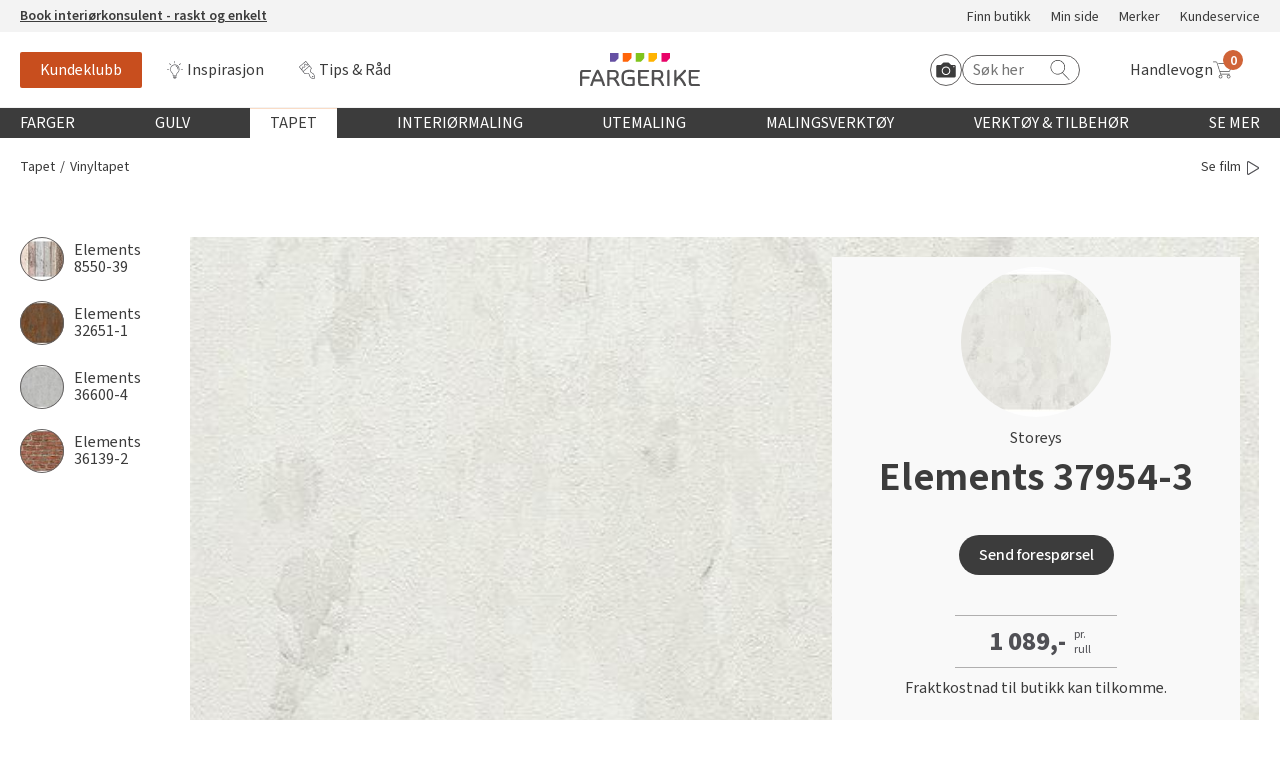

--- FILE ---
content_type: image/svg+xml
request_url: https://www.fargerike.no/UI/Icons/help.svg
body_size: -95
content:
<svg xmlns="http://www.w3.org/2000/svg" width="22.497" height="20.454" viewBox="0 0 22.497 20.454">
  <g id="noun_Check_702760" transform="translate(-6.611 -963.005)">
    <path id="Path_40174" data-name="Path 40174" d="M16.591,963.364a9.864,9.864,0,1,0,9.816,7.461.759.759,0,1,0-1.462.371,8.356,8.356,0,1,1-3.185-4.718.759.759,0,1,0,.893-1.217,9.861,9.861,0,0,0-6.062-1.9Zm11.349.49a.759.759,0,0,0-.514.245c-2.69,2.815-7.041,7.605-9.871,10.59l-3.746-3.3a.761.761,0,1,0-1.012,1.138l4.3,3.793a.759.759,0,0,0,1.051-.039c2.827-2.957,7.575-8.2,10.369-11.128a.759.759,0,0,0-.577-1.3Z" transform="translate(0)" fill="#fff" />
  </g>
</svg>
